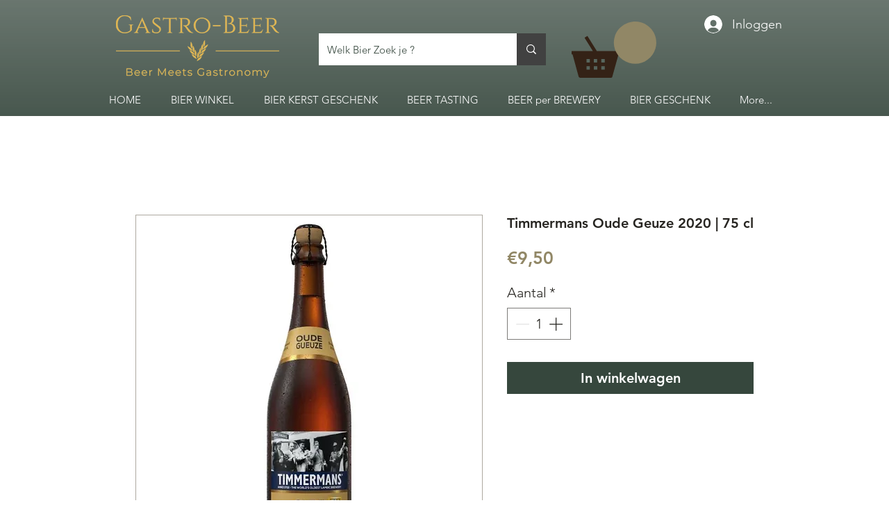

--- FILE ---
content_type: text/html; charset=utf-8
request_url: https://www.google.com/recaptcha/api2/aframe
body_size: 268
content:
<!DOCTYPE HTML><html><head><meta http-equiv="content-type" content="text/html; charset=UTF-8"></head><body><script nonce="aHu6MZDcpfnYMOXWkA0Dpg">/** Anti-fraud and anti-abuse applications only. See google.com/recaptcha */ try{var clients={'sodar':'https://pagead2.googlesyndication.com/pagead/sodar?'};window.addEventListener("message",function(a){try{if(a.source===window.parent){var b=JSON.parse(a.data);var c=clients[b['id']];if(c){var d=document.createElement('img');d.src=c+b['params']+'&rc='+(localStorage.getItem("rc::a")?sessionStorage.getItem("rc::b"):"");window.document.body.appendChild(d);sessionStorage.setItem("rc::e",parseInt(sessionStorage.getItem("rc::e")||0)+1);localStorage.setItem("rc::h",'1769340467248');}}}catch(b){}});window.parent.postMessage("_grecaptcha_ready", "*");}catch(b){}</script></body></html>